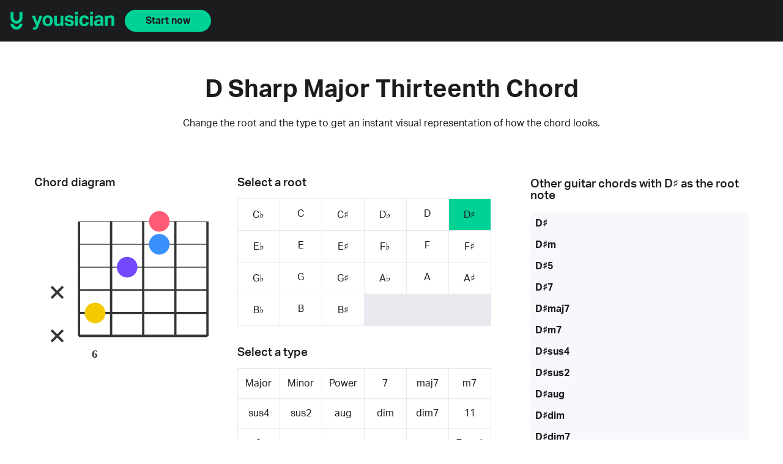

--- FILE ---
content_type: text/html; charset=utf-8
request_url: https://yousician.com/guitar-chords/d-sharp-major-thirteenth
body_size: 5485
content:
<!DOCTYPE html><html lang="en"><head><meta charSet="utf-8" data-next-head=""/><meta name="viewport" content="width=device-width" data-next-head=""/><title data-next-head="">D Sharp Major Thirteenth Guitar Chord | Learn How to Play D Sharp Major Thirteenth with Diagrams | Yousician</title><meta name="description" content="Step-by-step guide to playing the D Sharp Major Thirteenth chord on guitar. Diagrams and finger positions included. Master d-sharp-major-thirteenth now." data-next-head=""/><link rel="canonical" href="https://yousician.com/guitar-chords/d-sharp-major-thirteenth" data-next-head=""/><link rel="shortcut icon" href="/guitar-chords/favicon.ico"/><link rel="stylesheet" href="https://use.typekit.net/tpl1fkv.css"/><link data-next-font="" rel="preconnect" href="/" crossorigin="anonymous"/><link rel="preload" href="/guitar-chords/_next/static/css/ca88db980e3b9745.css" as="style"/><link rel="stylesheet" href="/guitar-chords/_next/static/css/ca88db980e3b9745.css" data-n-g=""/><noscript data-n-css=""></noscript><script defer="" nomodule="" src="/guitar-chords/_next/static/chunks/polyfills-42372ed130431b0a.js"></script><script src="/guitar-chords/_next/static/chunks/webpack-a425eaf8ae080de2.js" defer=""></script><script src="/guitar-chords/_next/static/chunks/framework-d8f01f7e25201916.js" defer=""></script><script src="/guitar-chords/_next/static/chunks/main-96938ec8f1f8ed2f.js" defer=""></script><script src="/guitar-chords/_next/static/chunks/pages/_app-635b78311927987d.js" defer=""></script><script src="/guitar-chords/_next/static/chunks/pages/%5Bchord%5D-f0119743b6301f5c.js" defer=""></script><script src="/guitar-chords/_next/static/v_2Ijkf81Rl1m6YRE7jr_/_buildManifest.js" defer=""></script><script src="/guitar-chords/_next/static/v_2Ijkf81Rl1m6YRE7jr_/_ssgManifest.js" defer=""></script></head><body><div id="__next"><header class="header"><div class="header__container"><div class="header__image"><a href="https://yousician.com"><img alt="Yousician" loading="lazy" width="172" height="30" decoding="async" data-nimg="1" class="header__image --logo" style="color:transparent" src="/guitar-chords/images/yousician-logo-green.svg"/><img alt="Yousician" loading="lazy" width="20" height="30" decoding="async" data-nimg="1" class="header__image --icon" style="color:transparent" src="/guitar-chords/images/yousician-icon-green.svg"/></a></div><a class="button" href="https://yousician.onelink.me/7MHE/t1dacm82">Start now</a></div></header><main class="page"><header class="page__header"><h1>D Sharp Major Thirteenth Chord</h1><h2>Change the root and the type to get an instant visual representation of how the chord looks.</h2></header><div class="main_chords_content"><div><div class="cordSelector"><div class="cordSelector__selectors"><div class="cordSelector__roots"><h3>Select a root</h3><ul class=""><li class=""><a href="/guitar-chords/C%E2%99%ADmaj13">C♭</a></li><li class=""><a href="/guitar-chords/Cmaj13">C</a></li><li class=""><a href="/guitar-chords/C%E2%99%AFmaj13">C♯</a></li><li class=""><a href="/guitar-chords/D%E2%99%ADmaj13">D♭</a></li><li class=""><a href="/guitar-chords/Dmaj13">D</a></li><li class="-active"><a href="/guitar-chords/D%E2%99%AFmaj13">D♯</a></li><li class=""><a href="/guitar-chords/E%E2%99%ADmaj13">E♭</a></li><li class=""><a href="/guitar-chords/Emaj13">E</a></li><li class=""><a href="/guitar-chords/E%E2%99%AFmaj13">E♯</a></li><li class=""><a href="/guitar-chords/F%E2%99%ADmaj13">F♭</a></li><li class=""><a href="/guitar-chords/Fmaj13">F</a></li><li class=""><a href="/guitar-chords/F%E2%99%AFmaj13">F♯</a></li><li class=""><a href="/guitar-chords/G%E2%99%ADmaj13">G♭</a></li><li class=""><a href="/guitar-chords/Gmaj13">G</a></li><li class=""><a href="/guitar-chords/G%E2%99%AFmaj13">G♯</a></li><li class=""><a href="/guitar-chords/A%E2%99%ADmaj13">A♭</a></li><li class=""><a href="/guitar-chords/Amaj13">A</a></li><li class=""><a href="/guitar-chords/A%E2%99%AFmaj13">A♯</a></li><li class=""><a href="/guitar-chords/B%E2%99%ADmaj13">B♭</a></li><li class=""><a href="/guitar-chords/Bmaj13">B</a></li><li class=""><a href="/guitar-chords/B%E2%99%AFmaj13">B♯</a></li></ul></div><div class="cordSelector__types"><h3>Select a type</h3><div class="cordSelector__typesDropdown"><select><option value="Major">Major</option><option value="Minor">Minor</option><option value="Power">Power</option><option value="7">7</option><option value="maj7">maj7</option><option value="m7">m7</option><option value="sus4">sus4</option><option value="sus2">sus2</option><option value="aug">aug</option><option value="dim">dim</option><option value="dim7">dim7</option><option value="11">11</option><option value="9">9</option><option value="7♭5">7♭5</option><option value="7♭9">7♭9</option><option value="7♯5">7♯5</option><option value="7♯9">7♯9</option><option value="7sus4">7sus4</option><option value="13">13</option><option value="add9">add9</option><option value="maj9">maj9</option><option value="maj7♯11">maj7♯11</option><option value="6">6</option><option value="6add9">6add9</option><option value="maj13">maj13</option><option value="madd9">madd9</option><option value="m11">m11</option><option value="mMaj7">mMaj7</option><option value="m9">m9</option><option value="m7♭5">m7♭5</option><option value="m6">m6</option><option value="m13">m13</option><option value="maj7♭5">maj7♭5</option><option value="maj7♯5">maj7♯5</option><option value="7♯11">7♯11</option><option value="7add4">7add4</option><option value="mMaj9">mMaj9</option><option value="m6add9">m6add9</option><option value="9sus4">9sus4</option><option value="add4">add4</option></select></div><ul class="cordSelector__typesGrid"><li class=""><a href="/guitar-chords/D%E2%99%AF">Major</a></li><li class=""><a href="/guitar-chords/D%E2%99%AFm">Minor</a></li><li class=""><a href="/guitar-chords/D%E2%99%AF5">Power</a></li><li class=""><a href="/guitar-chords/D%E2%99%AF7">7</a></li><li class=""><a href="/guitar-chords/D%E2%99%AFmaj7">maj7</a></li><li class=""><a href="/guitar-chords/D%E2%99%AFm7">m7</a></li><li class=""><a href="/guitar-chords/D%E2%99%AFsus4">sus4</a></li><li class=""><a href="/guitar-chords/D%E2%99%AFsus2">sus2</a></li><li class=""><a href="/guitar-chords/D%E2%99%AFaug">aug</a></li><li class=""><a href="/guitar-chords/D%E2%99%AFdim">dim</a></li><li class=""><a href="/guitar-chords/D%E2%99%AFdim7">dim7</a></li><li class=""><a href="/guitar-chords/D%E2%99%AF11">11</a></li><li class=""><a href="/guitar-chords/D%E2%99%AF9">9</a></li><li class=""><a href="/guitar-chords/D%E2%99%AF7%E2%99%AD5">7♭5</a></li><li class=""><a href="/guitar-chords/D%E2%99%AF7%E2%99%AD9">7♭9</a></li><li class=""><a href="/guitar-chords/D%E2%99%AF7%E2%99%AF5">7♯5</a></li><li class=""><a href="/guitar-chords/D%E2%99%AF7%E2%99%AF9">7♯9</a></li><li class=""><a href="/guitar-chords/D%E2%99%AF7sus4">7sus4</a></li><li class=""><a href="/guitar-chords/D%E2%99%AF13">13</a></li><li class=""><a href="/guitar-chords/D%E2%99%AFadd9">add9</a></li><li class=""><a href="/guitar-chords/D%E2%99%AFmaj9">maj9</a></li><li class=""><a href="/guitar-chords/D%E2%99%AFmaj7%E2%99%AF11">maj7♯11</a></li><li class=""><a href="/guitar-chords/D%E2%99%AF6">6</a></li><li class=""><a href="/guitar-chords/D%E2%99%AF6add9">6add9</a></li><li class="-active"><a href="/guitar-chords/D%E2%99%AFmaj13">maj13</a></li><li class=""><a href="/guitar-chords/D%E2%99%AFmadd9">madd9</a></li><li class=""><a href="/guitar-chords/D%E2%99%AFm11">m11</a></li><li class=""><a href="/guitar-chords/D%E2%99%AFmMaj7">mMaj7</a></li><li class=""><a href="/guitar-chords/D%E2%99%AFm9">m9</a></li><li class=""><a href="/guitar-chords/D%E2%99%AFm7%E2%99%AD5">m7♭5</a></li><li class=""><a href="/guitar-chords/D%E2%99%AFm6">m6</a></li><li class=""><a href="/guitar-chords/D%E2%99%AFm13">m13</a></li><li class=""><a href="/guitar-chords/D%E2%99%AFmaj7%E2%99%AD5">maj7♭5</a></li><li class=""><a href="/guitar-chords/D%E2%99%AFmaj7%E2%99%AF5">maj7♯5</a></li><li class=""><a href="/guitar-chords/D%E2%99%AF7%E2%99%AF11">7♯11</a></li><li class=""><a href="/guitar-chords/D%E2%99%AF7add4">7add4</a></li><li class=""><a href="/guitar-chords/D%E2%99%AFmMaj9">mMaj9</a></li><li class=""><a href="/guitar-chords/D%E2%99%AFm6add9">m6add9</a></li><li class=""><a href="/guitar-chords/D%E2%99%AF9sus4">9sus4</a></li><li class=""><a href="/guitar-chords/D%E2%99%AFadd4">add4</a></li><li></li><li></li><li></li><li></li></ul></div><div class="fingerMap"><div class="fingerMap__backdrop "></div><div class="fingerMap__label">What do the colors mean?<div class="fingerMap__popup "><p>The colors represent finger colors.</p><img alt="Finger corresponding colours" loading="lazy" width="100" height="100" decoding="async" data-nimg="1" style="color:transparent" src="/guitar-chords/images/finger-colors.svg"/></div></div></div></div><div class="cordSelector__imageContainer"><h3>Chord diagram</h3><div class="sc-8c4f129b-0 bcOvGz"><svg width="300" height="300" viewBox="0 0 70 80"><g fill="#FFFFFF"><text fill="#343536" font-family="Montserrat" font-size="5" font-weight="700" text-anchor="middle"><tspan x="21.5" y="69">6</tspan></text><path stroke="#343536" stroke-linecap="square" stroke-width="0.2" d="M15,9.5 h55"></path><path stroke="#343536" stroke-linecap="square" stroke-width="0.35" d="M15,19.5 h55"></path><path stroke="#343536" stroke-linecap="square" stroke-width="0.5" d="M15,29.5 h55"></path><path stroke="#343536" stroke-linecap="square" stroke-width="0.7" d="M15,39.5 h55"></path><path stroke="#343536" stroke-linecap="square" stroke-width="0.9" d="M15,49.5 h55"></path><path stroke="#343536" stroke-linecap="square" stroke-width="1.1" d="M15,59.5 h55"></path><path stroke="#343536" stroke-linecap="square" stroke-width="1" d="M14.5,10 v49 M28.5,10 v49 M42.5,10 v49 M56.5,10 v49 M70.5,10 v49"></path><circle cx="49.5" cy="9.5" r="4.5" fill="#FF5A76"></circle><circle cx="49.5" cy="19.5" r="4.5" fill="#3991FC"></circle><circle cx="35.5" cy="29.5" r="4.5" fill="#7448FF"></circle><path d="M 2.5,38 l 5,5 m -5,0 l 5,-5" stroke="#343536"></path><circle cx="21.5" cy="49.5" r="4.5" fill="#F4C900"></circle><path d="M 2.5,57 l 5,5 m -5,0 l 5,-5" stroke="#343536"></path></g></svg></div></div></div><div class="chordInfo"><h3>Information about this chord</h3><div class="chordInfo__container"><div><h4>Alternative names</h4><p class="alternative_names"><a class="-active" href="/guitar-chords/d-sharp-major-thirteenth">D Sharp Major Thirteenth</a> ,  <a class="" href="/guitar-chords/d%E2%99%AF-major-13th">D♯ Major 13 Th</a> ,  <a class="" href="/guitar-chords/d%E2%99%AF-major-thirteenth">D♯ Major Thirteenth</a> ,  <a class="" href="/guitar-chords/d-sharp-major-13th">D Sharp Major 13 Th</a> ,  <a class="" href="/guitar-chords/D%E2%99%AFmaj13">D♯maj13</a></p></div><div><h4>Tones</h4><p>1, 3, 5, 7, 9, 11, 13</p></div></div></div><div class="bottom_bar_container"><h3>View major chord for guitar with other root notes</h3><ul><li class=""><a href="/guitar-chords/C%E2%99%AD">C♭</a>  -  </li><li class=""><a href="/guitar-chords/C">C</a>  -  </li><li class=""><a href="/guitar-chords/C%E2%99%AF">C♯</a>  -  </li><li class=""><a href="/guitar-chords/D%E2%99%AD">D♭</a>  -  </li><li class=""><a href="/guitar-chords/D">D</a>  -  </li><li class="-active"><a href="/guitar-chords/D%E2%99%AF">D♯</a>  -  </li><li class=""><a href="/guitar-chords/E%E2%99%AD">E♭</a>  -  </li><li class=""><a href="/guitar-chords/E">E</a>  -  </li><li class=""><a href="/guitar-chords/E%E2%99%AF">E♯</a>  -  </li><li class=""><a href="/guitar-chords/F%E2%99%AD">F♭</a>  -  </li><li class=""><a href="/guitar-chords/F">F</a>  -  </li><li class=""><a href="/guitar-chords/F%E2%99%AF">F♯</a>  -  </li><li class=""><a href="/guitar-chords/G%E2%99%AD">G♭</a>  -  </li><li class=""><a href="/guitar-chords/G">G</a>  -  </li><li class=""><a href="/guitar-chords/G%E2%99%AF">G♯</a>  -  </li><li class=""><a href="/guitar-chords/A%E2%99%AD">A♭</a>  -  </li><li class=""><a href="/guitar-chords/A">A</a>  -  </li><li class=""><a href="/guitar-chords/A%E2%99%AF">A♯</a>  -  </li><li class=""><a href="/guitar-chords/B%E2%99%AD">B♭</a>  -  </li><li class=""><a href="/guitar-chords/B">B</a>  -  </li><li class=""><a href="/guitar-chords/B%E2%99%AF">B♯</a></li></ul></div><div class="allChordsLink"><a class="link" href="/guitar-chords/guitar-chord-charts">All Guitar Chords Diagrams</a></div></div><div class="sidebar_container"><h3>Other guitar chords with <!-- -->D♯<!-- --> as the root note</h3><ul><li class=""><a href="/guitar-chords/D%E2%99%AF">D♯</a></li><li class=""><a href="/guitar-chords/D%E2%99%AFm">D♯m</a></li><li class=""><a href="/guitar-chords/D%E2%99%AF5">D♯5</a></li><li class=""><a href="/guitar-chords/D%E2%99%AF7">D♯7</a></li><li class=""><a href="/guitar-chords/D%E2%99%AFmaj7">D♯maj7</a></li><li class=""><a href="/guitar-chords/D%E2%99%AFm7">D♯m7</a></li><li class=""><a href="/guitar-chords/D%E2%99%AFsus4">D♯sus4</a></li><li class=""><a href="/guitar-chords/D%E2%99%AFsus2">D♯sus2</a></li><li class=""><a href="/guitar-chords/D%E2%99%AFaug">D♯aug</a></li><li class=""><a href="/guitar-chords/D%E2%99%AFdim">D♯dim</a></li><li class=""><a href="/guitar-chords/D%E2%99%AFdim7">D♯dim7</a></li><li class=""><a href="/guitar-chords/D%E2%99%AF11">D♯11</a></li><li class=""><a href="/guitar-chords/D%E2%99%AF9">D♯9</a></li><li class=""><a href="/guitar-chords/D%E2%99%AF7%E2%99%AD5">D♯7♭5</a></li><li class=""><a href="/guitar-chords/D%E2%99%AF7%E2%99%AD9">D♯7♭9</a></li><li class=""><a href="/guitar-chords/D%E2%99%AF7%E2%99%AF5">D♯7♯5</a></li><li class=""><a href="/guitar-chords/D%E2%99%AF7%E2%99%AF9">D♯7♯9</a></li><li class=""><a href="/guitar-chords/D%E2%99%AF7sus4">D♯7sus4</a></li><li class=""><a href="/guitar-chords/D%E2%99%AF13">D♯13</a></li><li class=""><a href="/guitar-chords/D%E2%99%AFadd9">D♯add9</a></li><li class=""><a href="/guitar-chords/D%E2%99%AFmaj9">D♯maj9</a></li><li class=""><a href="/guitar-chords/D%E2%99%AFmaj7%E2%99%AF11">D♯maj7♯11</a></li><li class=""><a href="/guitar-chords/D%E2%99%AF6">D♯6</a></li><li class=""><a href="/guitar-chords/D%E2%99%AF6add9">D♯6add9</a></li><li class="-active"><a href="/guitar-chords/D%E2%99%AFmaj13">D♯maj13</a></li><li class=""><a href="/guitar-chords/D%E2%99%AFmadd9">D♯madd9</a></li><li class=""><a href="/guitar-chords/D%E2%99%AFm11">D♯m11</a></li><li class=""><a href="/guitar-chords/D%E2%99%AFmMaj7">D♯mMaj7</a></li><li class=""><a href="/guitar-chords/D%E2%99%AFm9">D♯m9</a></li><li class=""><a href="/guitar-chords/D%E2%99%AFm7%E2%99%AD5">D♯m7♭5</a></li><li class=""><a href="/guitar-chords/D%E2%99%AFm6">D♯m6</a></li><li class=""><a href="/guitar-chords/D%E2%99%AFm13">D♯m13</a></li><li class=""><a href="/guitar-chords/D%E2%99%AFmaj7%E2%99%AD5">D♯maj7♭5</a></li><li class=""><a href="/guitar-chords/D%E2%99%AFmaj7%E2%99%AF5">D♯maj7♯5</a></li><li class=""><a href="/guitar-chords/D%E2%99%AF7%E2%99%AF11">D♯7♯11</a></li><li class=""><a href="/guitar-chords/D%E2%99%AF7add4">D♯7add4</a></li><li class=""><a href="/guitar-chords/D%E2%99%AFmMaj9">D♯mMaj9</a></li><li class=""><a href="/guitar-chords/D%E2%99%AFm6add9">D♯m6add9</a></li><li class=""><a href="/guitar-chords/D%E2%99%AF9sus4">D♯9sus4</a></li><li class=""><a href="/guitar-chords/D%E2%99%AFadd4">D♯add4</a></li></ul></div></div><div class="explanation"><div class="explanation__container"><div class="explanation__textArea1"><h3>Where should I start?</h3><p>As you can see above, there are lots of<!-- --> <a class="link" href="https://yousician.com/blog/guitar-chord-charts" target="_blank" rel="noopener noreferrer">different chords</a> <!-- -->you can learn. The good news is that if you learn just a handful of the most common ones, you can play most popular songs. These are often called &quot;cowboy chords&quot; – they&#x27;re the chords everyone needs to know when jamming around a campfire.<!-- --> <a class="link" href="/guitar-chords/files/yousician-cowboy-chords-chart.pdf" target="_blank" rel="noopener noreferrer">Download our cheat sheet</a>.</p><p>If you&#x27;re a more experienced player, you can try learning whichever chords you need from the above library. While it&#x27;s interesting to simply choose new chords and learn them, the best approach is to learn chords you need when you come across them in songs.</p></div><div class="explanation__imageArea"><img alt="A happy guy playing the guitar with Yousician app" loading="lazy" decoding="async" data-nimg="fill" style="position:absolute;height:100%;width:100%;left:0;top:0;right:0;bottom:0;object-fit:cover;color:transparent" sizes="100vw" srcSet="/guitar-chords/_next/image?url=%2Fguitar-chords%2Fimages%2Fguitar-player.jpg&amp;w=640&amp;q=75 640w, /guitar-chords/_next/image?url=%2Fguitar-chords%2Fimages%2Fguitar-player.jpg&amp;w=750&amp;q=75 750w, /guitar-chords/_next/image?url=%2Fguitar-chords%2Fimages%2Fguitar-player.jpg&amp;w=828&amp;q=75 828w, /guitar-chords/_next/image?url=%2Fguitar-chords%2Fimages%2Fguitar-player.jpg&amp;w=1080&amp;q=75 1080w, /guitar-chords/_next/image?url=%2Fguitar-chords%2Fimages%2Fguitar-player.jpg&amp;w=1200&amp;q=75 1200w, /guitar-chords/_next/image?url=%2Fguitar-chords%2Fimages%2Fguitar-player.jpg&amp;w=1920&amp;q=75 1920w, /guitar-chords/_next/image?url=%2Fguitar-chords%2Fimages%2Fguitar-player.jpg&amp;w=2048&amp;q=75 2048w, /guitar-chords/_next/image?url=%2Fguitar-chords%2Fimages%2Fguitar-player.jpg&amp;w=3840&amp;q=75 3840w" src="/guitar-chords/_next/image?url=%2Fguitar-chords%2Fimages%2Fguitar-player.jpg&amp;w=3840&amp;q=75"/></div><div class="explanation__textArea2"><h3>How should I practice?</h3><p><a class="link" href="https://yousician.com/blog/4-popular-chord-progressions" target="_blank" rel="noopener noreferrer">It can be tough learning chords:</a> <!-- -->finding the ones you really need, getting your fingers to cooperate, memorizing different chords, building speed, and being able to play them in songs. Luckily, the interactive guitar-learning app Yousician is an excellent way to do this. Yousician has teacher-crafted lessons to help you learn new chords at your own pace. It also gives you popular songs that are right for your skill level, helps you build skills with mini-game chord workouts, and more.<!-- --> </p><p>Once you&#x27;ve learned your basic<!-- --> <a class="link" href="https://yousician.com/blog/9-easy-chords-for-beginners">cowboy chords</a>, Yousician can help you tackle the much longer list of harder chords that comes next. From all the chords with imposing fancy names, like A7sus4, to all the hand-cramping barre shapes, Yousician can help you learn and master them in bite-size chunks so you don&#x27;t get overwhelmed.</p></div></div></div><div class="songsLibraryBanner"><div class="songsLibraryBanner__container"><div class="songsLibraryBanner__textArea"><h3>Visit the Yousician <br/>Songs Library</h3><p>Watch preview videos of Yousician in-app gameplay and search for songs by song name, genre or instrument.</p><form><input type="text" placeholder="Search for songs by artist or title" value=""/><button type="submit"><span>search</span></button></form><a class="link" href="https://yousician.com/songs" target="_blank" rel="noopener noreferrer">Visit Songs Library</a></div><div class="songsLibraryBanner__imageArea"><img alt="Yousician on mobile" loading="lazy" decoding="async" data-nimg="fill" style="position:absolute;height:100%;width:100%;left:0;top:0;right:0;bottom:0;object-fit:contain;color:transparent" sizes="100vw" srcSet="/guitar-chords/_next/image?url=%2Fguitar-chords%2Fimages%2Fapp-mobile.png&amp;w=640&amp;q=75 640w, /guitar-chords/_next/image?url=%2Fguitar-chords%2Fimages%2Fapp-mobile.png&amp;w=750&amp;q=75 750w, /guitar-chords/_next/image?url=%2Fguitar-chords%2Fimages%2Fapp-mobile.png&amp;w=828&amp;q=75 828w, /guitar-chords/_next/image?url=%2Fguitar-chords%2Fimages%2Fapp-mobile.png&amp;w=1080&amp;q=75 1080w, /guitar-chords/_next/image?url=%2Fguitar-chords%2Fimages%2Fapp-mobile.png&amp;w=1200&amp;q=75 1200w, /guitar-chords/_next/image?url=%2Fguitar-chords%2Fimages%2Fapp-mobile.png&amp;w=1920&amp;q=75 1920w, /guitar-chords/_next/image?url=%2Fguitar-chords%2Fimages%2Fapp-mobile.png&amp;w=2048&amp;q=75 2048w, /guitar-chords/_next/image?url=%2Fguitar-chords%2Fimages%2Fapp-mobile.png&amp;w=3840&amp;q=75 3840w" src="/guitar-chords/_next/image?url=%2Fguitar-chords%2Fimages%2Fapp-mobile.png&amp;w=3840&amp;q=75"/></div></div></div><div class="appDownloadBanner"><div class="appDownloadBanner__container"><div class="appDownloadBanner__textArea"><h3>Extend your learning</h3><p>Once you’ve learned how to play a few simple chords on your own, you can take those learnings further by playing on the Yousician App. With Yousician, you can practice with mini games, learn to play popular songs and take teacher-crafted lessons.</p><a class="button" href="https://yousician.onelink.me/7MHE/t1dacm82">Download the app</a><span>Available for iOS, Android, and Desktop</span></div><div class="appDownloadBanner__imageArea"><img alt="Available for desktop and mobile" loading="lazy" decoding="async" data-nimg="fill" class="appDownloadBanner__image --landscape" style="position:absolute;height:100%;width:100%;left:0;top:0;right:0;bottom:0;object-fit:contain;color:transparent" sizes="100vw" srcSet="/guitar-chords/_next/image?url=%2Fguitar-chords%2Fimages%2Fapp-showcase.png&amp;w=640&amp;q=75 640w, /guitar-chords/_next/image?url=%2Fguitar-chords%2Fimages%2Fapp-showcase.png&amp;w=750&amp;q=75 750w, /guitar-chords/_next/image?url=%2Fguitar-chords%2Fimages%2Fapp-showcase.png&amp;w=828&amp;q=75 828w, /guitar-chords/_next/image?url=%2Fguitar-chords%2Fimages%2Fapp-showcase.png&amp;w=1080&amp;q=75 1080w, /guitar-chords/_next/image?url=%2Fguitar-chords%2Fimages%2Fapp-showcase.png&amp;w=1200&amp;q=75 1200w, /guitar-chords/_next/image?url=%2Fguitar-chords%2Fimages%2Fapp-showcase.png&amp;w=1920&amp;q=75 1920w, /guitar-chords/_next/image?url=%2Fguitar-chords%2Fimages%2Fapp-showcase.png&amp;w=2048&amp;q=75 2048w, /guitar-chords/_next/image?url=%2Fguitar-chords%2Fimages%2Fapp-showcase.png&amp;w=3840&amp;q=75 3840w" src="/guitar-chords/_next/image?url=%2Fguitar-chords%2Fimages%2Fapp-showcase.png&amp;w=3840&amp;q=75"/><img alt="Available for desktop and mobile" loading="lazy" decoding="async" data-nimg="fill" class="appDownloadBanner__image --portrait" style="position:absolute;height:100%;width:100%;left:0;top:0;right:0;bottom:0;object-fit:contain;color:transparent" sizes="100vw" srcSet="/guitar-chords/_next/image?url=%2Fguitar-chords%2Fimages%2Fapp-showcase-portrait.png&amp;w=640&amp;q=75 640w, /guitar-chords/_next/image?url=%2Fguitar-chords%2Fimages%2Fapp-showcase-portrait.png&amp;w=750&amp;q=75 750w, /guitar-chords/_next/image?url=%2Fguitar-chords%2Fimages%2Fapp-showcase-portrait.png&amp;w=828&amp;q=75 828w, /guitar-chords/_next/image?url=%2Fguitar-chords%2Fimages%2Fapp-showcase-portrait.png&amp;w=1080&amp;q=75 1080w, /guitar-chords/_next/image?url=%2Fguitar-chords%2Fimages%2Fapp-showcase-portrait.png&amp;w=1200&amp;q=75 1200w, /guitar-chords/_next/image?url=%2Fguitar-chords%2Fimages%2Fapp-showcase-portrait.png&amp;w=1920&amp;q=75 1920w, /guitar-chords/_next/image?url=%2Fguitar-chords%2Fimages%2Fapp-showcase-portrait.png&amp;w=2048&amp;q=75 2048w, /guitar-chords/_next/image?url=%2Fguitar-chords%2Fimages%2Fapp-showcase-portrait.png&amp;w=3840&amp;q=75 3840w" src="/guitar-chords/_next/image?url=%2Fguitar-chords%2Fimages%2Fapp-showcase-portrait.png&amp;w=3840&amp;q=75"/></div></div></div></main><footer class="footer"><div class="footer__container"><section class="footer__buttons"><div class="appButtons__buttons"><a href="https://yousician.onelink.me/7MHE?pid=yousician-chords-library&amp;amp;c=guitar-chords-library&amp;amp;af_channel=guitar&amp;amp;af_adset=footer&amp;amp;af_ad=button_download_from_app_store&amp;amp;af_sub1=chord_diagram_page&amp;amp;af_dp=yousician://&amp;amp;af_web_dp=https://apps.apple.com/us/app/yousician/id959883039"><img alt="Download from the App Store" loading="lazy" width="130" height="40" decoding="async" data-nimg="1" class="appButtons__button" style="color:transparent" src="/guitar-chords/images/download-appstore.svg"/></a><a href="https://yousician.onelink.me/7MHE?pid=yousician-chords-library&amp;amp;c=guitar-chords-library&amp;amp;af_channel=guitar&amp;amp;af_adset=footer&amp;amp;af_ad=button_download_from_google_play&amp;amp;af_sub1=chord_diagram_page&amp;amp;af_dp=yousician://&amp;amp;af_web_dp=https://play.google.com/store/apps/details?id=com.yousician.yousician"><img alt="Get it on Google Play" loading="lazy" width="130" height="40" decoding="async" data-nimg="1" class="appButtons__button" style="color:transparent" src="/guitar-chords/images/download-playstore.svg"/></a></div></section><hr class="footer__hr"/><section class="footer__widgets"><a class="footer__logo" href="https://yousician.com"><img alt="Yousician" loading="lazy" width="186" height="32" decoding="async" data-nimg="1" class="footer__logoImg" style="color:transparent" src="/guitar-chords/images/yousician-logo-green.svg"/></a><div class="footer__widgetList"><div class="footer__widget"><ul class="footer__socialLinks"><li><a href="https://www.instagram.com/yousician" target="_blank" rel="noopener noreferrer"><img alt="Instagram icon" loading="lazy" width="16" height="16" decoding="async" data-nimg="1" style="color:transparent" src="/guitar-chords/images/social-icons/instagram.svg"/>Instagram</a></li><li><a href="https://www.facebook.com/yousician" target="_blank" rel="noopener noreferrer"><img alt="Facebook icon" loading="lazy" width="16" height="16" decoding="async" data-nimg="1" style="color:transparent" src="/guitar-chords/images/social-icons/facebook.svg"/>Facebook</a></li><li><a href="https://twitter.com/yousician" target="_blank" rel="noopener noreferrer"><img alt="Twitter icon" loading="lazy" width="16" height="16" decoding="async" data-nimg="1" style="color:transparent" src="/guitar-chords/images/social-icons/twitter.svg"/>Twitter</a></li><li><a href="https://www.youtube.com/c/yousician" target="_blank" rel="noopener noreferrer"><img alt="YouTube icon" loading="lazy" width="16" height="16" decoding="async" data-nimg="1" style="color:transparent" src="/guitar-chords/images/social-icons/youtube.svg"/>YouTube</a></li><li><a href="https://www.linkedin.com/company/yousician" target="_blank" rel="noopener noreferrer"><img alt="LinkedIn icon" loading="lazy" width="16" height="16" decoding="async" data-nimg="1" style="color:transparent" src="/guitar-chords/images/social-icons/linkedin.svg"/>LinkedIn</a></li></ul></div><div class="footer__widget"><p class="footer__widgetHeading">Yousician app</p><ul><li><a href="https://yousician.onelink.me/7MHE?pid=yousician-chords-library&amp;amp;c=guitar-chords-library&amp;amp;af_channel=guitar&amp;amp;af_adset=footer&amp;amp;af_ad=download_yousician&amp;amp;af_sub1=chord_diagram_page&amp;amp;af_dp=yousician://&amp;amp;af_web_dp=https://account.yousician.com/download">Download</a></li><li><a href="https://yousician.com/blog">Blog</a></li><li><a href="https://yousician.onelink.me/7MHE?pid=yousician-chords-library&amp;amp;c=guitar-chords-library&amp;amp;af_channel=guitar&amp;amp;af_adset=footer&amp;amp;af_ad=try_premium_for_free&amp;amp;af_sub1=chord_diagram_page&amp;amp;af_dp=yousician://&amp;amp;af_web_dp=https://account.yousician.com/access?campaign=free-trial-login&amp;amp;continue=%2Fsubscribe">Try Premium for Free</a></li><li><a href="https://account.yousician.com/gift">Buy a Gift</a></li><li><a href="https://account.yousician.com/gift/redeem">Redeem a Gift</a></li><li><a href="https://yousician.com/family">Family Plan</a></li></ul></div><div class="footer__widget"><p class="footer__widgetHeading">Instruments</p><ul><li><a href="https://yousician.com/guitar">Guitar</a></li><li><a href="https://yousician.com/piano">Piano</a></li><li><a href="https://yousician.com/ukulele">Ukulele</a></li><li><a href="https://yousician.com/bass">Bass</a></li><li><a href="https://yousician.com/singing">Singing</a></li></ul></div><div class="footer__widget"><p class="footer__widgetHeading">Our Tuners</p><ul><li><a href="https://guitartuna.com/online-guitar-tuner">Guitar Tuner</a></li><li><a href="https://guitartuna.com/online-violin-tuner">Violin Tuner</a></li><li><a href="https://guitartuna.com/online-ukulele-tuner">Ukulele Tuner</a></li><li><a href="https://guitartuna.com/online-bass-tuner">Bass Tuner</a></li><li><a href="https://guitartuna.com/online-mandolin-tuner">Mandolin Tuner</a></li><li><a href="https://guitartuna.com/online-banjo-tuner">Banjo Tuner</a></li></ul></div><div class="footer__widget"><p class="footer__widgetHeading">Company</p><ul><li><a href="https://yousician.com/company">About</a></li><li><a href="https://yousician.com/careers">Careers</a></li><li><a href="https://yousician.com/press">Press</a></li><li><a href="https://yousician.com/contact">Contact Us</a></li></ul></div><div class="footer__widget"><p class="footer__widgetHeading">Our other apps</p><ul><li><a href="https://guitartuna.com">GuitarTuna</a></li></ul></div><div class="footer__widget"><p class="footer__widgetHeading">Music &amp; Playing</p><ul><li><a href="https://yousician.com/songs">Songs Library</a></li><li><a href="/guitar-chords">Guitar Chord Charts</a></li><li><a href="https://guitartuna.com/chords">Chords for Songs</a></li></ul></div><div class="footer__widget"><p class="footer__widgetHeading">Help</p><ul><li><a href="https://yousician.zendesk.com">Help &amp; FAQs</a></li></ul></div><div class="footer__widget"><p class="footer__widgetHeading">Blog</p><ul><li><a href="https://yousician.com/blog/category/updates">Updates</a></li><li><a href="https://yousician.com/blog/category/article">Articles</a></li><li><a href="https://yousician.com/blog/category/how-to-guides">How To Guides</a></li><li><a href="https://yousician.com/blog/category/news">News</a></li></ul></div></div></section><hr class="footer__hr"/><section class="footer__credits"><a class="footer__creditsItem" href="https://yousician.com/terms-of-service">Terms of Service</a><a class="footer__creditsItem" href="https://yousician.com/privacy-notice">Privacy Notice</a><a class="footer__creditsItem" href="https://yousician.com/ccpa-notice">CCPA Notice</a><span class="footer__creditsItem">© Yousician, Oy. <!-- -->2026</span></section></div></footer></div><script id="__NEXT_DATA__" type="application/json">{"props":{"pageProps":{"data":{"voicing":[8,8,7,-1,6,-1],"fingering":[4,3,2,-1,1,-1],"root":"D♯","type":"maj13","tones":"1, 3, 5, 7, 9, 11, 13","keyName":"D♯maj13","name":"d-sharp-major-thirteenth"}},"__N_SSP":true},"page":"/[chord]","query":{"chord":"d-sharp-major-thirteenth"},"buildId":"v_2Ijkf81Rl1m6YRE7jr_","assetPrefix":"/guitar-chords","isFallback":false,"isExperimentalCompile":false,"gssp":true,"scriptLoader":[]}</script></body></html>

--- FILE ---
content_type: image/svg+xml
request_url: https://yousician.com/guitar-chords/images/yousician-logo-green.svg
body_size: 3439
content:
<svg width="186" height="32" viewBox="0 0 238 42" fill="none" xmlns="http://www.w3.org/2000/svg">
    <path d="M51.8955 36.0835C52.7635 36.324 53.6497 36.4442 54.549 36.4442C55.3882 36.4442 56.0627 36.2429 56.5724 35.8377C57.0822 35.4325 57.5162 34.7214 57.8769 33.7019L58.5959 31.7229L48.8394 9.28467H56.1228L61.6075 24.7088L66.7341 9.28467H73.6148L64.1276 33.43C63.5891 34.7789 63.0767 35.9554 62.5983 36.9592C62.1173 37.9631 61.5709 38.8023 60.9565 39.4768C60.3422 40.1512 59.6076 40.6532 58.7527 40.9826C57.8979 41.312 56.8417 41.4767 55.5816 41.4767C54.8026 41.4767 54.0314 41.4244 53.2654 41.3198C52.502 41.2152 51.6995 41.027 50.8603 40.7578L51.8955 36.0835Z" fill="#00D296"/>
    <path d="M85.3031 33.4744C81.5255 33.4744 78.6028 32.3947 76.5349 30.2379C74.467 28.0785 73.4318 24.9937 73.4318 20.9756C73.4318 19.0567 73.7089 17.3261 74.2631 15.781C74.8173 14.2386 75.6121 12.9341 76.6473 11.8701C77.6825 10.8061 78.9322 9.99045 80.4014 9.42054C81.8706 8.85063 83.5045 8.56567 85.3031 8.56567C87.1305 8.56567 88.7801 8.85063 90.2493 9.42054C91.7185 9.99045 92.9708 10.8087 94.0034 11.8701C95.0386 12.9341 95.8255 14.2386 96.3641 15.781C96.9026 17.3261 97.1745 19.0567 97.1745 20.9756C97.1745 22.9258 96.8974 24.6695 96.3432 26.2146C95.7889 27.7596 94.9942 29.0693 93.9589 30.149C92.9237 31.2287 91.6715 32.0522 90.2049 32.6221C88.7356 33.1894 87.1017 33.4744 85.3031 33.4744ZM85.3031 28.4393C87.1017 28.4393 88.4428 27.7962 89.3265 26.5047C90.2101 25.2159 90.6519 23.3729 90.6519 20.973C90.6519 18.5757 90.2101 16.7457 89.3265 15.4882C88.4428 14.2282 87.1017 13.6007 85.3031 13.6007C83.5045 13.6007 82.1634 14.2308 81.2798 15.4882C80.3962 16.7483 79.9543 18.5757 79.9543 20.973C79.9543 23.4016 80.3883 25.2525 81.2589 26.5256C82.1242 27.8014 83.4731 28.4393 85.3031 28.4393Z" fill="#00D296"/>
    <path d="M100.1 9.28467H106.395V23.9428C106.395 25.6212 106.696 26.7532 107.294 27.3388C107.893 27.9243 108.716 28.2145 109.767 28.2145C110.578 28.2145 111.244 28.0943 111.767 27.8538C112.29 27.6133 112.795 27.2682 113.273 26.8185C113.751 26.4002 114.133 25.8957 114.421 25.3127C114.706 24.7271 114.847 24.0918 114.847 23.4017V9.28467H121.142V32.7555H115.027V29.519C114.068 30.8994 112.98 31.9033 111.767 32.5307C110.554 33.1607 109.258 33.4744 107.877 33.4744C105.208 33.4744 103.245 32.7764 101.987 31.383C100.727 29.9896 100.1 27.7936 100.1 24.7951V9.28467Z" fill="#00D296"/>
    <path d="M129.918 25.2918C130.127 26.6721 130.681 27.5714 131.581 27.9897C132.48 28.4106 133.56 28.6197 134.817 28.6197C136.315 28.6197 137.387 28.4341 138.033 28.0577C138.676 27.6838 139 27.0773 139 26.2355C139 25.6368 138.799 25.1114 138.394 24.6617C137.988 24.2121 137.217 23.8984 136.077 23.718L132.841 23.1794C129.991 22.7298 127.871 21.9586 126.478 20.8632C125.084 19.7704 124.386 18.113 124.386 15.8935C124.386 14.7537 124.635 13.7341 125.129 12.8348C125.623 11.9355 126.321 11.1721 127.22 10.5421C128.119 9.91207 129.191 9.42582 130.436 9.08073C131.68 8.73565 133.05 8.56311 134.551 8.56311C136.409 8.56311 137.967 8.75134 139.227 9.12518C140.488 9.50163 141.512 10.001 142.307 10.631C143.102 11.261 143.7 12.0113 144.106 12.8793C144.511 13.7498 144.804 14.6779 144.981 15.6661L139.361 16.385C139.092 15.3053 138.618 14.5106 137.944 14.0008C137.269 13.491 136.182 13.2374 134.684 13.2374C133.845 13.2374 133.147 13.3054 132.592 13.4387C132.038 13.5746 131.604 13.7472 131.288 13.9563C130.974 14.1655 130.749 14.406 130.613 14.6753C130.478 14.9445 130.412 15.2007 130.412 15.4386C130.412 16.1889 130.645 16.7353 131.11 17.0804C131.576 17.4255 132.483 17.7183 133.832 17.9561L136.799 18.4502C138.446 18.7195 139.81 19.0646 140.89 19.4855C141.97 19.9064 142.83 20.424 143.476 21.0357C144.119 21.6501 144.568 22.3769 144.825 23.216C145.078 24.0552 145.206 25.0303 145.206 26.1388C145.206 28.3583 144.367 30.1334 142.689 31.4666C141.01 32.7999 138.417 33.4666 134.909 33.4666C133.5 33.4666 132.159 33.3385 130.885 33.0849C129.61 32.8287 128.472 32.3869 127.469 31.7594C126.465 31.1294 125.639 30.2902 124.995 29.2419C124.35 28.1936 123.984 26.8734 123.895 25.2839H129.918V25.2918Z" fill="#00D296"/>
    <path d="M148.111 0.64978H154.587V6.31488H148.111V0.64978ZM148.2 9.28468H154.495V32.7555H148.2V9.28468Z" fill="#00D296"/>
    <path d="M179.514 24.2565C179.273 27.0747 178.306 29.3151 176.614 30.9778C174.92 32.6405 172.379 33.4744 168.994 33.4744C167.015 33.4744 165.308 33.1738 163.867 32.5751C162.427 31.9764 161.25 31.1373 160.338 30.0576C159.423 28.9779 158.741 27.6734 158.291 26.1466C157.841 24.6173 157.617 22.9259 157.617 21.0645C157.617 19.2058 157.878 17.5065 158.403 15.9615C158.926 14.4191 159.684 13.0989 160.675 12.0035C161.663 10.9107 162.879 10.0637 164.317 9.46242C165.755 8.86375 167.404 8.56311 169.263 8.56311C170.853 8.56311 172.238 8.76441 173.422 9.16962C174.607 9.57483 175.603 10.1369 176.413 10.8558C177.224 11.5747 177.851 12.4374 178.301 13.4413C178.75 14.4452 179.048 15.5484 179.2 16.7457L172.86 17.6006C172.709 16.4033 172.366 15.436 171.825 14.7014C171.287 13.9668 170.356 13.6008 169.038 13.6008C168.079 13.6008 167.284 13.8021 166.654 14.2073C166.024 14.6125 165.522 15.1589 165.148 15.8491C164.772 16.5392 164.51 17.3261 164.361 18.2097C164.21 19.0934 164.137 20.0162 164.137 20.9756C164.137 21.9638 164.212 22.9102 164.361 23.8095C164.51 24.7088 164.767 25.5035 165.125 26.1937C165.485 26.8839 165.98 27.4302 166.61 27.8354C167.24 28.2407 168.034 28.442 168.994 28.442C170.254 28.442 171.226 28.0812 171.917 27.3623C172.607 26.6433 173.009 25.6081 173.13 24.2591H179.514V24.2565Z" fill="#00D296"/>
    <path d="M182.227 0.64978H188.703V6.31488H182.227V0.64978ZM182.319 9.28468H188.614V32.7555H182.319V9.28468Z" fill="#00D296"/>
    <path d="M206.644 29.7883C205.713 30.8393 204.673 31.6915 203.52 32.3503C202.364 33.0091 200.874 33.3385 199.047 33.3385C197.996 33.3385 197 33.2026 196.056 32.9333C195.112 32.664 194.286 32.2431 193.583 31.6732C192.877 31.1033 192.315 30.3766 191.897 29.4929C191.476 28.6093 191.267 27.5532 191.267 26.3218C191.267 24.7036 191.628 23.3834 192.347 22.3638C193.066 21.3443 194.009 20.5495 195.18 19.9796C196.349 19.4097 197.661 19.0071 199.115 18.7666C200.568 18.5261 202.046 18.3771 203.543 18.317L206.555 18.181V17.0125C206.555 15.5746 206.158 14.5838 205.363 14.0453C204.568 13.5067 203.632 13.2348 202.553 13.2348C200.064 13.2348 198.642 14.1786 198.281 16.0687L192.524 15.5302C192.943 13.0728 194.022 11.2977 195.761 10.2023C197.499 9.10954 199.836 8.56055 202.775 8.56055C204.574 8.56055 206.103 8.77753 207.36 9.2115C208.62 9.64547 209.632 10.2677 210.395 11.0781C211.159 11.8885 211.713 12.8688 212.058 14.0244C212.403 15.1799 212.576 16.4739 212.576 17.9144V32.7529H206.641V29.7883H206.644ZM206.508 22.2776L203.721 22.4135C202.401 22.4736 201.337 22.6096 200.529 22.8187C199.719 23.0279 199.097 23.2919 198.663 23.6056C198.229 23.9193 197.936 24.2879 197.787 24.7062C197.635 25.1271 197.562 25.5898 197.562 26.0996C197.562 26.8787 197.831 27.493 198.372 27.9427C198.911 28.3923 199.661 28.6172 200.621 28.6172C202.239 28.6172 203.559 28.2433 204.579 27.493C205.149 27.0747 205.614 26.5414 205.972 25.8957C206.333 25.2526 206.511 24.45 206.511 23.4906V22.2776H206.508Z" fill="#00D296"/>
    <path d="M216.463 9.2846H222.578V12.5211C223.506 11.1433 224.609 10.1368 225.882 9.50942C227.156 8.87939 228.484 8.56567 229.861 8.56567C232.528 8.56567 234.507 9.26368 235.796 10.6571C237.085 12.0505 237.73 14.2465 237.73 17.245V32.758H231.438V18.0973C231.438 16.4477 231.124 15.3262 230.494 14.7249C229.864 14.1262 229.025 13.8256 227.976 13.8256C227.166 13.8256 226.471 13.9458 225.885 14.1863C225.299 14.4268 224.753 14.7719 224.243 15.2216C223.822 15.6425 223.472 16.1444 223.187 16.7274C222.902 17.313 222.761 17.9483 222.761 18.6384V32.758H216.466V9.2846H216.463Z" fill="#00D296"/>
    <path d="M13.9653 34.622C10.2165 34.622 7.16303 31.5712 7.16303 27.8197H0.363342C0.363342 35.32 6.46503 41.4217 13.9653 41.4217C21.4657 41.4217 27.5673 35.32 27.5673 27.8197H20.7676C20.7676 31.5712 17.7168 34.622 13.9653 34.622Z" fill="#00D296"/>
    <path d="M20.7676 0.615723V14.2177C20.7676 17.9692 17.7168 21.02 13.9653 21.02C10.2139 21.02 7.16565 17.9692 7.16565 14.2177V0.615723H0.363342V14.2177C0.363342 21.718 6.46503 27.8197 13.9653 27.8197C21.4657 27.8197 27.5673 21.718 27.5673 14.2177V0.615723H20.7676Z" fill="#00D296"/>
</svg>